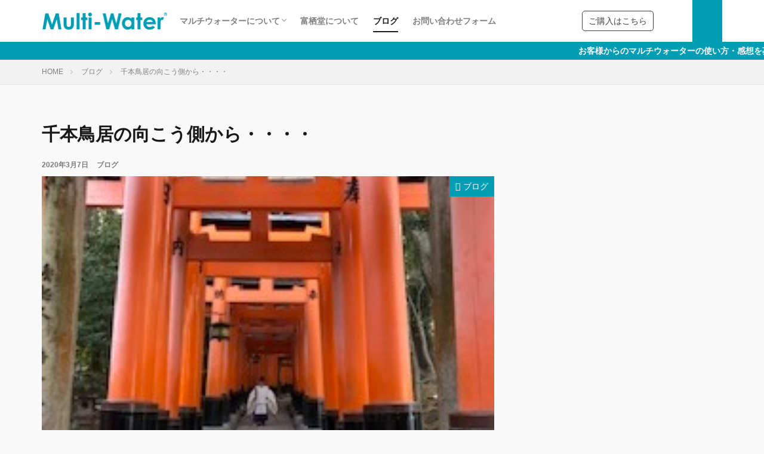

--- FILE ---
content_type: text/html; charset=UTF-8
request_url: https://multi-water.com/%E5%8D%83%E6%9C%AC%E9%B3%A5%E5%B1%85%E3%81%AE%E5%90%91%E3%81%93%E3%81%86%E5%81%B4%E3%81%8B%E3%82%89%E3%83%BB%E3%83%BB%E3%83%BB%E3%83%BB/
body_size: 13153
content:

<!DOCTYPE html>

<html lang="ja" prefix="og: http://ogp.me/ns#" class="t-html 
">

<head prefix="og: http://ogp.me/ns# fb: http://ogp.me/ns/fb# article: http://ogp.me/ns/article#">
<meta charset="UTF-8">
<title>千本鳥居の向こう側から・・・・│Multi-Water</title>
<meta name='robots' content='max-image-preview:large' />
	<style>img:is([sizes="auto" i], [sizes^="auto," i]) { contain-intrinsic-size: 3000px 1500px }</style>
	<link rel='dns-prefetch' href='//webfonts.sakura.ne.jp' />
<link rel='dns-prefetch' href='//stats.wp.com' />
<link rel='stylesheet' id='dashicons-css' href='https://multi-water.com/mw2/wp-includes/css/dashicons.min.css?ver=6.7.4' type='text/css' media='all' />
<link rel='stylesheet' id='thickbox-css' href='https://multi-water.com/mw2/wp-includes/js/thickbox/thickbox.css?ver=6.7.4' type='text/css' media='all' />
<link rel='stylesheet' id='wp-block-library-css' href='https://multi-water.com/mw2/wp-includes/css/dist/block-library/style.min.css?ver=6.7.4' type='text/css' media='all' />
<link rel='stylesheet' id='mediaelement-css' href='https://multi-water.com/mw2/wp-includes/js/mediaelement/mediaelementplayer-legacy.min.css?ver=4.2.17' type='text/css' media='all' />
<link rel='stylesheet' id='wp-mediaelement-css' href='https://multi-water.com/mw2/wp-includes/js/mediaelement/wp-mediaelement.min.css?ver=6.7.4' type='text/css' media='all' />
<style id='jetpack-sharing-buttons-style-inline-css' type='text/css'>
.jetpack-sharing-buttons__services-list{display:flex;flex-direction:row;flex-wrap:wrap;gap:0;list-style-type:none;margin:5px;padding:0}.jetpack-sharing-buttons__services-list.has-small-icon-size{font-size:12px}.jetpack-sharing-buttons__services-list.has-normal-icon-size{font-size:16px}.jetpack-sharing-buttons__services-list.has-large-icon-size{font-size:24px}.jetpack-sharing-buttons__services-list.has-huge-icon-size{font-size:36px}@media print{.jetpack-sharing-buttons__services-list{display:none!important}}.editor-styles-wrapper .wp-block-jetpack-sharing-buttons{gap:0;padding-inline-start:0}ul.jetpack-sharing-buttons__services-list.has-background{padding:1.25em 2.375em}
</style>
<style id='classic-theme-styles-inline-css' type='text/css'>
/*! This file is auto-generated */
.wp-block-button__link{color:#fff;background-color:#32373c;border-radius:9999px;box-shadow:none;text-decoration:none;padding:calc(.667em + 2px) calc(1.333em + 2px);font-size:1.125em}.wp-block-file__button{background:#32373c;color:#fff;text-decoration:none}
</style>
<style id='global-styles-inline-css' type='text/css'>
:root{--wp--preset--aspect-ratio--square: 1;--wp--preset--aspect-ratio--4-3: 4/3;--wp--preset--aspect-ratio--3-4: 3/4;--wp--preset--aspect-ratio--3-2: 3/2;--wp--preset--aspect-ratio--2-3: 2/3;--wp--preset--aspect-ratio--16-9: 16/9;--wp--preset--aspect-ratio--9-16: 9/16;--wp--preset--color--black: #000000;--wp--preset--color--cyan-bluish-gray: #abb8c3;--wp--preset--color--white: #ffffff;--wp--preset--color--pale-pink: #f78da7;--wp--preset--color--vivid-red: #cf2e2e;--wp--preset--color--luminous-vivid-orange: #ff6900;--wp--preset--color--luminous-vivid-amber: #fcb900;--wp--preset--color--light-green-cyan: #7bdcb5;--wp--preset--color--vivid-green-cyan: #00d084;--wp--preset--color--pale-cyan-blue: #8ed1fc;--wp--preset--color--vivid-cyan-blue: #0693e3;--wp--preset--color--vivid-purple: #9b51e0;--wp--preset--gradient--vivid-cyan-blue-to-vivid-purple: linear-gradient(135deg,rgba(6,147,227,1) 0%,rgb(155,81,224) 100%);--wp--preset--gradient--light-green-cyan-to-vivid-green-cyan: linear-gradient(135deg,rgb(122,220,180) 0%,rgb(0,208,130) 100%);--wp--preset--gradient--luminous-vivid-amber-to-luminous-vivid-orange: linear-gradient(135deg,rgba(252,185,0,1) 0%,rgba(255,105,0,1) 100%);--wp--preset--gradient--luminous-vivid-orange-to-vivid-red: linear-gradient(135deg,rgba(255,105,0,1) 0%,rgb(207,46,46) 100%);--wp--preset--gradient--very-light-gray-to-cyan-bluish-gray: linear-gradient(135deg,rgb(238,238,238) 0%,rgb(169,184,195) 100%);--wp--preset--gradient--cool-to-warm-spectrum: linear-gradient(135deg,rgb(74,234,220) 0%,rgb(151,120,209) 20%,rgb(207,42,186) 40%,rgb(238,44,130) 60%,rgb(251,105,98) 80%,rgb(254,248,76) 100%);--wp--preset--gradient--blush-light-purple: linear-gradient(135deg,rgb(255,206,236) 0%,rgb(152,150,240) 100%);--wp--preset--gradient--blush-bordeaux: linear-gradient(135deg,rgb(254,205,165) 0%,rgb(254,45,45) 50%,rgb(107,0,62) 100%);--wp--preset--gradient--luminous-dusk: linear-gradient(135deg,rgb(255,203,112) 0%,rgb(199,81,192) 50%,rgb(65,88,208) 100%);--wp--preset--gradient--pale-ocean: linear-gradient(135deg,rgb(255,245,203) 0%,rgb(182,227,212) 50%,rgb(51,167,181) 100%);--wp--preset--gradient--electric-grass: linear-gradient(135deg,rgb(202,248,128) 0%,rgb(113,206,126) 100%);--wp--preset--gradient--midnight: linear-gradient(135deg,rgb(2,3,129) 0%,rgb(40,116,252) 100%);--wp--preset--font-size--small: 13px;--wp--preset--font-size--medium: 20px;--wp--preset--font-size--large: 36px;--wp--preset--font-size--x-large: 42px;--wp--preset--spacing--20: 0.44rem;--wp--preset--spacing--30: 0.67rem;--wp--preset--spacing--40: 1rem;--wp--preset--spacing--50: 1.5rem;--wp--preset--spacing--60: 2.25rem;--wp--preset--spacing--70: 3.38rem;--wp--preset--spacing--80: 5.06rem;--wp--preset--shadow--natural: 6px 6px 9px rgba(0, 0, 0, 0.2);--wp--preset--shadow--deep: 12px 12px 50px rgba(0, 0, 0, 0.4);--wp--preset--shadow--sharp: 6px 6px 0px rgba(0, 0, 0, 0.2);--wp--preset--shadow--outlined: 6px 6px 0px -3px rgba(255, 255, 255, 1), 6px 6px rgba(0, 0, 0, 1);--wp--preset--shadow--crisp: 6px 6px 0px rgba(0, 0, 0, 1);}:where(.is-layout-flex){gap: 0.5em;}:where(.is-layout-grid){gap: 0.5em;}body .is-layout-flex{display: flex;}.is-layout-flex{flex-wrap: wrap;align-items: center;}.is-layout-flex > :is(*, div){margin: 0;}body .is-layout-grid{display: grid;}.is-layout-grid > :is(*, div){margin: 0;}:where(.wp-block-columns.is-layout-flex){gap: 2em;}:where(.wp-block-columns.is-layout-grid){gap: 2em;}:where(.wp-block-post-template.is-layout-flex){gap: 1.25em;}:where(.wp-block-post-template.is-layout-grid){gap: 1.25em;}.has-black-color{color: var(--wp--preset--color--black) !important;}.has-cyan-bluish-gray-color{color: var(--wp--preset--color--cyan-bluish-gray) !important;}.has-white-color{color: var(--wp--preset--color--white) !important;}.has-pale-pink-color{color: var(--wp--preset--color--pale-pink) !important;}.has-vivid-red-color{color: var(--wp--preset--color--vivid-red) !important;}.has-luminous-vivid-orange-color{color: var(--wp--preset--color--luminous-vivid-orange) !important;}.has-luminous-vivid-amber-color{color: var(--wp--preset--color--luminous-vivid-amber) !important;}.has-light-green-cyan-color{color: var(--wp--preset--color--light-green-cyan) !important;}.has-vivid-green-cyan-color{color: var(--wp--preset--color--vivid-green-cyan) !important;}.has-pale-cyan-blue-color{color: var(--wp--preset--color--pale-cyan-blue) !important;}.has-vivid-cyan-blue-color{color: var(--wp--preset--color--vivid-cyan-blue) !important;}.has-vivid-purple-color{color: var(--wp--preset--color--vivid-purple) !important;}.has-black-background-color{background-color: var(--wp--preset--color--black) !important;}.has-cyan-bluish-gray-background-color{background-color: var(--wp--preset--color--cyan-bluish-gray) !important;}.has-white-background-color{background-color: var(--wp--preset--color--white) !important;}.has-pale-pink-background-color{background-color: var(--wp--preset--color--pale-pink) !important;}.has-vivid-red-background-color{background-color: var(--wp--preset--color--vivid-red) !important;}.has-luminous-vivid-orange-background-color{background-color: var(--wp--preset--color--luminous-vivid-orange) !important;}.has-luminous-vivid-amber-background-color{background-color: var(--wp--preset--color--luminous-vivid-amber) !important;}.has-light-green-cyan-background-color{background-color: var(--wp--preset--color--light-green-cyan) !important;}.has-vivid-green-cyan-background-color{background-color: var(--wp--preset--color--vivid-green-cyan) !important;}.has-pale-cyan-blue-background-color{background-color: var(--wp--preset--color--pale-cyan-blue) !important;}.has-vivid-cyan-blue-background-color{background-color: var(--wp--preset--color--vivid-cyan-blue) !important;}.has-vivid-purple-background-color{background-color: var(--wp--preset--color--vivid-purple) !important;}.has-black-border-color{border-color: var(--wp--preset--color--black) !important;}.has-cyan-bluish-gray-border-color{border-color: var(--wp--preset--color--cyan-bluish-gray) !important;}.has-white-border-color{border-color: var(--wp--preset--color--white) !important;}.has-pale-pink-border-color{border-color: var(--wp--preset--color--pale-pink) !important;}.has-vivid-red-border-color{border-color: var(--wp--preset--color--vivid-red) !important;}.has-luminous-vivid-orange-border-color{border-color: var(--wp--preset--color--luminous-vivid-orange) !important;}.has-luminous-vivid-amber-border-color{border-color: var(--wp--preset--color--luminous-vivid-amber) !important;}.has-light-green-cyan-border-color{border-color: var(--wp--preset--color--light-green-cyan) !important;}.has-vivid-green-cyan-border-color{border-color: var(--wp--preset--color--vivid-green-cyan) !important;}.has-pale-cyan-blue-border-color{border-color: var(--wp--preset--color--pale-cyan-blue) !important;}.has-vivid-cyan-blue-border-color{border-color: var(--wp--preset--color--vivid-cyan-blue) !important;}.has-vivid-purple-border-color{border-color: var(--wp--preset--color--vivid-purple) !important;}.has-vivid-cyan-blue-to-vivid-purple-gradient-background{background: var(--wp--preset--gradient--vivid-cyan-blue-to-vivid-purple) !important;}.has-light-green-cyan-to-vivid-green-cyan-gradient-background{background: var(--wp--preset--gradient--light-green-cyan-to-vivid-green-cyan) !important;}.has-luminous-vivid-amber-to-luminous-vivid-orange-gradient-background{background: var(--wp--preset--gradient--luminous-vivid-amber-to-luminous-vivid-orange) !important;}.has-luminous-vivid-orange-to-vivid-red-gradient-background{background: var(--wp--preset--gradient--luminous-vivid-orange-to-vivid-red) !important;}.has-very-light-gray-to-cyan-bluish-gray-gradient-background{background: var(--wp--preset--gradient--very-light-gray-to-cyan-bluish-gray) !important;}.has-cool-to-warm-spectrum-gradient-background{background: var(--wp--preset--gradient--cool-to-warm-spectrum) !important;}.has-blush-light-purple-gradient-background{background: var(--wp--preset--gradient--blush-light-purple) !important;}.has-blush-bordeaux-gradient-background{background: var(--wp--preset--gradient--blush-bordeaux) !important;}.has-luminous-dusk-gradient-background{background: var(--wp--preset--gradient--luminous-dusk) !important;}.has-pale-ocean-gradient-background{background: var(--wp--preset--gradient--pale-ocean) !important;}.has-electric-grass-gradient-background{background: var(--wp--preset--gradient--electric-grass) !important;}.has-midnight-gradient-background{background: var(--wp--preset--gradient--midnight) !important;}.has-small-font-size{font-size: var(--wp--preset--font-size--small) !important;}.has-medium-font-size{font-size: var(--wp--preset--font-size--medium) !important;}.has-large-font-size{font-size: var(--wp--preset--font-size--large) !important;}.has-x-large-font-size{font-size: var(--wp--preset--font-size--x-large) !important;}
:where(.wp-block-post-template.is-layout-flex){gap: 1.25em;}:where(.wp-block-post-template.is-layout-grid){gap: 1.25em;}
:where(.wp-block-columns.is-layout-flex){gap: 2em;}:where(.wp-block-columns.is-layout-grid){gap: 2em;}
:root :where(.wp-block-pullquote){font-size: 1.5em;line-height: 1.6;}
</style>
<link rel='stylesheet' id='contact-form-7-css' href='https://multi-water.com/mw2/wp-content/plugins/contact-form-7/includes/css/styles.css?ver=6.0.4' type='text/css' media='all' />
<style id='akismet-widget-style-inline-css' type='text/css'>

			.a-stats {
				--akismet-color-mid-green: #357b49;
				--akismet-color-white: #fff;
				--akismet-color-light-grey: #f6f7f7;

				max-width: 350px;
				width: auto;
			}

			.a-stats * {
				all: unset;
				box-sizing: border-box;
			}

			.a-stats strong {
				font-weight: 600;
			}

			.a-stats a.a-stats__link,
			.a-stats a.a-stats__link:visited,
			.a-stats a.a-stats__link:active {
				background: var(--akismet-color-mid-green);
				border: none;
				box-shadow: none;
				border-radius: 8px;
				color: var(--akismet-color-white);
				cursor: pointer;
				display: block;
				font-family: -apple-system, BlinkMacSystemFont, 'Segoe UI', 'Roboto', 'Oxygen-Sans', 'Ubuntu', 'Cantarell', 'Helvetica Neue', sans-serif;
				font-weight: 500;
				padding: 12px;
				text-align: center;
				text-decoration: none;
				transition: all 0.2s ease;
			}

			/* Extra specificity to deal with TwentyTwentyOne focus style */
			.widget .a-stats a.a-stats__link:focus {
				background: var(--akismet-color-mid-green);
				color: var(--akismet-color-white);
				text-decoration: none;
			}

			.a-stats a.a-stats__link:hover {
				filter: brightness(110%);
				box-shadow: 0 4px 12px rgba(0, 0, 0, 0.06), 0 0 2px rgba(0, 0, 0, 0.16);
			}

			.a-stats .count {
				color: var(--akismet-color-white);
				display: block;
				font-size: 1.5em;
				line-height: 1.4;
				padding: 0 13px;
				white-space: nowrap;
			}
		
</style>
<script type="text/javascript" src="https://multi-water.com/mw2/wp-includes/js/jquery/jquery.min.js?ver=3.7.1" id="jquery-core-js"></script>
<script type="text/javascript" src="https://multi-water.com/mw2/wp-includes/js/jquery/jquery-migrate.min.js?ver=3.4.1" id="jquery-migrate-js"></script>
<script type="text/javascript" src="//webfonts.sakura.ne.jp/js/sakurav3.js?fadein=0&amp;ver=3.1.4" id="typesquare_std-js"></script>
<link rel="https://api.w.org/" href="https://multi-water.com/wp-json/" /><link rel="alternate" title="JSON" type="application/json" href="https://multi-water.com/wp-json/wp/v2/posts/2520" /><link rel="alternate" title="oEmbed (JSON)" type="application/json+oembed" href="https://multi-water.com/wp-json/oembed/1.0/embed?url=https%3A%2F%2Fmulti-water.com%2F%25e5%258d%2583%25e6%259c%25ac%25e9%25b3%25a5%25e5%25b1%2585%25e3%2581%25ae%25e5%2590%2591%25e3%2581%2593%25e3%2581%2586%25e5%2581%25b4%25e3%2581%258b%25e3%2582%2589%25e3%2583%25bb%25e3%2583%25bb%25e3%2583%25bb%25e3%2583%25bb%2F" />
<link rel="alternate" title="oEmbed (XML)" type="text/xml+oembed" href="https://multi-water.com/wp-json/oembed/1.0/embed?url=https%3A%2F%2Fmulti-water.com%2F%25e5%258d%2583%25e6%259c%25ac%25e9%25b3%25a5%25e5%25b1%2585%25e3%2581%25ae%25e5%2590%2591%25e3%2581%2593%25e3%2581%2586%25e5%2581%25b4%25e3%2581%258b%25e3%2582%2589%25e3%2583%25bb%25e3%2583%25bb%25e3%2583%25bb%25e3%2583%25bb%2F&#038;format=xml" />
<meta name="cdp-version" content="1.4.9" />	<style>img#wpstats{display:none}</style>
		<link class="css-async" rel href="https://multi-water.com/mw2/wp-content/themes/the-thor/css/icon.min.css">
<link class="css-async" rel href="https://fonts.googleapis.com/css?family=Lato:100,300,400,700,900">
<link class="css-async" rel href="https://fonts.googleapis.com/css?family=Fjalla+One">
<link rel="stylesheet" href="https://fonts.googleapis.com/css?family=Noto+Sans+JP:100,200,300,400,500,600,700,800,900">
<link rel="stylesheet" href="https://multi-water.com/mw2/wp-content/themes/the-thor/style.min.css">
<link class="css-async" rel href="https://multi-water.com/mw2/wp-content/themes/the-thor-child/style-user.css?1615359959">
<link rel="canonical" href="https://multi-water.com/%e5%8d%83%e6%9c%ac%e9%b3%a5%e5%b1%85%e3%81%ae%e5%90%91%e3%81%93%e3%81%86%e5%81%b4%e3%81%8b%e3%82%89%e3%83%bb%e3%83%bb%e3%83%bb%e3%83%bb/" />
<script src="https://ajax.googleapis.com/ajax/libs/jquery/1.12.4/jquery.min.js"></script>
<meta http-equiv="X-UA-Compatible" content="IE=edge">
<meta name="viewport" content="width=device-width, initial-scale=1, viewport-fit=cover"/>
<style>
.widget.widget_nav_menu ul.menu{border-color: rgba(0,157,180,0.15);}.widget.widget_nav_menu ul.menu li{border-color: rgba(0,157,180,0.75);}.widget.widget_nav_menu ul.menu .sub-menu li{border-color: rgba(0,157,180,0.15);}.widget.widget_nav_menu ul.menu .sub-menu li .sub-menu li:first-child{border-color: rgba(0,157,180,0.15);}.widget.widget_nav_menu ul.menu li a:hover{background-color: rgba(0,157,180,0.75);}.widget.widget_nav_menu ul.menu .current-menu-item > a{background-color: rgba(0,157,180,0.75);}.widget.widget_nav_menu ul.menu li .sub-menu li a:before {color:#009db4;}.widget.widget_nav_menu ul.menu li a{background-color:#009db4;}.widget.widget_nav_menu ul.menu .sub-menu a:hover{color:#009db4;}.widget.widget_nav_menu ul.menu .sub-menu .current-menu-item a{color:#009db4;}.widget.widget_categories ul{border-color: rgba(0,157,180,0.15);}.widget.widget_categories ul li{border-color: rgba(0,157,180,0.75);}.widget.widget_categories ul .children li{border-color: rgba(0,157,180,0.15);}.widget.widget_categories ul .children li .children li:first-child{border-color: rgba(0,157,180,0.15);}.widget.widget_categories ul li a:hover{background-color: rgba(0,157,180,0.75);}.widget.widget_categories ul .current-menu-item > a{background-color: rgba(0,157,180,0.75);}.widget.widget_categories ul li .children li a:before {color:#009db4;}.widget.widget_categories ul li a{background-color:#009db4;}.widget.widget_categories ul .children a:hover{color:#009db4;}.widget.widget_categories ul .children .current-menu-item a{color:#009db4;}.widgetSearch__input:hover{border-color:#009db4;}.widgetCatTitle{background-color:#009db4;}.widgetCatTitle__inner{background-color:#009db4;}.widgetSearch__submit:hover{background-color:#009db4;}.widgetProfile__sns{background-color:#009db4;}.widget.widget_calendar .calendar_wrap tbody a:hover{background-color:#009db4;}.widget ul li a:hover{color:#009db4;}.widget.widget_rss .rsswidget:hover{color:#009db4;}.widget.widget_tag_cloud a:hover{background-color:#009db4;}.widget select:hover{border-color:#009db4;}.widgetSearch__checkLabel:hover:after{border-color:#009db4;}.widgetSearch__check:checked .widgetSearch__checkLabel:before, .widgetSearch__check:checked + .widgetSearch__checkLabel:before{border-color:#009db4;}.widgetTab__item.current{border-top-color:#009db4;}.widgetTab__item:hover{border-top-color:#009db4;}.searchHead__title{background-color:#009db4;}.searchHead__submit:hover{color:#009db4;}.menuBtn__close:hover{color:#009db4;}.menuBtn__link:hover{color:#009db4;}@media only screen and (min-width: 992px){.menuBtn__link {background-color:#009db4;}}.t-headerCenter .menuBtn__link:hover{color:#009db4;}.searchBtn__close:hover{color:#009db4;}.searchBtn__link:hover{color:#009db4;}.breadcrumb__item a:hover{color:#009db4;}.pager__item{color:#009db4;}.pager__item:hover, .pager__item-current{background-color:#009db4; color:#fff;}.page-numbers{color:#009db4;}.page-numbers:hover, .page-numbers.current{background-color:#009db4; color:#fff;}.pagePager__item{color:#009db4;}.pagePager__item:hover, .pagePager__item-current{background-color:#009db4; color:#fff;}.heading a:hover{color:#009db4;}.eyecatch__cat{background-color:#009db4;}.the__category{background-color:#009db4;}.dateList__item a:hover{color:#009db4;}.controllerFooter__item:last-child{background-color:#009db4;}.controllerFooter__close{background-color:#009db4;}.bottomFooter__topBtn{background-color:#009db4;}.mask-color{background-color:#009db4;}.mask-colorgray{background-color:#009db4;}.pickup3__item{background-color:#009db4;}.categoryBox__title{color:#009db4;}.comments__list .comment-meta{background-color:#009db4;}.comment-respond .submit{background-color:#009db4;}.prevNext__pop{background-color:#009db4;}.swiper-pagination-bullet-active{background-color:#009db4;}.swiper-slider .swiper-button-next, .swiper-slider .swiper-container-rtl .swiper-button-prev, .swiper-slider .swiper-button-prev, .swiper-slider .swiper-container-rtl .swiper-button-next	{background-color:#009db4;}body{background:#f9f9f9;}.infoHead{background-color:#009db4;}.l-header{background-color:#ffffff;}.globalNavi::before{background: -webkit-gradient(linear,left top,right top,color-stop(0%,rgba(255,255,255,0)),color-stop(100%,#ffffff));}.snsFooter{background-color:#009db4}.widget-main .heading.heading-widget{background-color:#009db4}.widget-main .heading.heading-widgetsimple{background-color:#009db4}.widget-main .heading.heading-widgetsimplewide{background-color:#009db4}.widget-main .heading.heading-widgetwide{background-color:#009db4}.widget-main .heading.heading-widgetbottom:before{border-color:#009db4}.widget-main .heading.heading-widgetborder{border-color:#009db4}.widget-main .heading.heading-widgetborder::before,.widget-main .heading.heading-widgetborder::after{background-color:#009db4}.widget-side .heading.heading-widget{background-color:#009db4}.widget-side .heading.heading-widgetsimple{background-color:#009db4}.widget-side .heading.heading-widgetsimplewide{background-color:#009db4}.widget-side .heading.heading-widgetwide{background-color:#009db4}.widget-side .heading.heading-widgetbottom:before{border-color:#009db4}.widget-side .heading.heading-widgetborder{border-color:#009db4}.widget-side .heading.heading-widgetborder::before,.widget-side .heading.heading-widgetborder::after{background-color:#009db4}.widget-foot .heading.heading-widget{background-color:#009db4}.widget-foot .heading.heading-widgetsimple{background-color:#009db4}.widget-foot .heading.heading-widgetsimplewide{background-color:#009db4}.widget-foot .heading.heading-widgetwide{background-color:#009db4}.widget-foot .heading.heading-widgetbottom:before{border-color:#009db4}.widget-foot .heading.heading-widgetborder{border-color:#009db4}.widget-foot .heading.heading-widgetborder::before,.widget-foot .heading.heading-widgetborder::after{background-color:#009db4}.widget-menu .heading.heading-widget{background-color:#009db4}.widget-menu .heading.heading-widgetsimple{background-color:#009db4}.widget-menu .heading.heading-widgetsimplewide{background-color:#009db4}.widget-menu .heading.heading-widgetwide{background-color:#009db4}.widget-menu .heading.heading-widgetbottom:before{border-color:#009db4}.widget-menu .heading.heading-widgetborder{border-color:#009db4}.widget-menu .heading.heading-widgetborder::before,.widget-menu .heading.heading-widgetborder::after{background-color:#009db4}.still{height: 300px;}@media only screen and (min-width: 768px){.still {height: 500px;}}.pickupHead{background-color:#009db4}.rankingBox__bg{background-color:#009db4}.the__ribbon{background-color:#dd5454}.the__ribbon:after{border-left-color:#dd5454; border-right-color:#dd5454}.eyecatch__link.eyecatch__link-mask:hover::after {background-color: rgba(198,145,180,0.5);}.eyecatch__link.eyecatch__link-maskzoom:hover::after {background-color: rgba(198,145,180,0.5);}.eyecatch__link.eyecatch__link-maskzoomrotate:hover::after {background-color: rgba(198,145,180,0.5);}.eyecatch__link.eyecatch__link-mask:hover::after{content: "DETAIL";}.eyecatch__link.eyecatch__link-maskzoom:hover::after{content: "DETAIL";}.eyecatch__link.eyecatch__link-maskzoomrotate:hover::after{content: "DETAIL";}.content .balloon .balloon__img-left div {background-image:url("https://multi-water.com/mw2/wp-content/uploads/2023/07/retake_2_2.jpg");}.content .afTagBox__btnDetail{background-color:#009db4;}.widget .widgetAfTag__btnDetail{background-color:#009db4;}.content .afTagBox__btnAf{background-color:#009db4;}.widget .widgetAfTag__btnAf{background-color:#009db4;}.content a{color:#777777;}.phrase a{color:#777777;}.content .sitemap li a:hover{color:#777777;}.content h2 a:hover,.content h3 a:hover,.content h4 a:hover,.content h5 a:hover{color:#777777;}.content ul.menu li a:hover{color:#777777;}.content .es-LiconBox:before{background-color:#a83f3f;}.content .es-LiconCircle:before{background-color:#a83f3f;}.content .es-BTiconBox:before{background-color:#a83f3f;}.content .es-BTiconCircle:before{background-color:#a83f3f;}.content .es-BiconObi{border-color:#a83f3f;}.content .es-BiconCorner:before{background-color:#a83f3f;}.content .es-BiconCircle:before{background-color:#a83f3f;}.content .es-BmarkHatena::before{background-color:#005293;}.content .es-BmarkExcl::before{background-color:#b60105;}.content .es-BmarkQ::before{background-color:#005293;}.content .es-BmarkQ::after{border-top-color:#005293;}.content .es-BmarkA::before{color:#b60105;}.content .es-BsubTradi::before{color:#ffffff;background-color:#009db4;border-color:#009db4;}.btn__link-primary{color:#ffffff; background-color:#009db4;}.content .btn__link-primary{color:#ffffff; background-color:#009db4;}.searchBtn__contentInner .btn__link-search{color:#ffffff; background-color:#009db4;}.btn__link-secondary{color:#ffffff; background-color:#3f3f3f;}.content .btn__link-secondary{color:#ffffff; background-color:#3f3f3f;}.btn__link-search{color:#ffffff; background-color:#3f3f3f;}.btn__link-normal{color:#3f3f3f;}.content .btn__link-normal{color:#3f3f3f;}.btn__link-normal:hover{background-color:#3f3f3f;}.content .btn__link-normal:hover{background-color:#3f3f3f;}.comments__list .comment-reply-link{color:#3f3f3f;}.comments__list .comment-reply-link:hover{background-color:#3f3f3f;}@media only screen and (min-width: 992px){.subNavi__link-pickup{color:#3f3f3f;}}@media only screen and (min-width: 992px){.subNavi__link-pickup:hover{background-color:#3f3f3f;}}.content h2{color:#191919}.partsH3-1 h3{color:#191919; border-color:#009db4;}.content h4{color:#009db4}.content h5{color:#999999}.content ul > li::before{color:#009db4;}.partsUl-1 ul{color:#191919; background-color:#fcfcfc;}.content ol > li::before{color:#a83f3f; border-color:#a83f3f;}.content ol > li > ol > li::before{background-color:#a83f3f; border-color:#a83f3f;}.content ol > li > ol > li > ol > li::before{color:#a83f3f; border-color:#a83f3f;}.content ol{color:#191919;}.content .balloon .balloon__text{color:#191919; background-color:#f2f2f2;}.content .balloon .balloon__text-left:before{border-left-color:#f2f2f2;}.content .balloon .balloon__text-right:before{border-right-color:#f2f2f2;}.content .balloon-boder .balloon__text{color:#191919; background-color:#ffffff;  border-color:#d8d8d8;}.content .balloon-boder .balloon__text-left:before{border-left-color:#d8d8d8;}.content .balloon-boder .balloon__text-left:after{border-left-color:#ffffff;}.content .balloon-boder .balloon__text-right:before{border-right-color:#d8d8d8;}.content .balloon-boder .balloon__text-right:after{border-right-color:#ffffff;}.content blockquote{color:#191919; background-color:#f2f2f2;}.content blockquote::before{color:#d8d8d8;}.content table{color:#191919; border-top-color:#E5E5E5; border-left-color:#E5E5E5;}.content table th{background:#7f7f7f; color:#ffffff; ;border-right-color:#E5E5E5; border-bottom-color:#E5E5E5;}.content table td{background:#ffffff; ;border-right-color:#E5E5E5; border-bottom-color:#E5E5E5;}.content table tr:nth-child(odd) td{background-color:#f2f2f2;}
</style>

<!-- Jetpack Open Graph Tags -->
<meta property="og:type" content="article" />
<meta property="og:title" content="千本鳥居の向こう側から・・・・" />
<meta property="og:url" content="https://multi-water.com/%e5%8d%83%e6%9c%ac%e9%b3%a5%e5%b1%85%e3%81%ae%e5%90%91%e3%81%93%e3%81%86%e5%81%b4%e3%81%8b%e3%82%89%e3%83%bb%e3%83%bb%e3%83%bb%e3%83%bb/" />
<meta property="og:description" content="伏見の稲荷大社に 毎週土曜日に参拝に行きます。 と、言うか運動のために稲荷山を登るだけ なのですが、 朝は9時&hellip;" />
<meta property="article:published_time" content="2020-03-07T11:28:08+00:00" />
<meta property="article:modified_time" content="2020-11-12T05:48:24+00:00" />
<meta property="og:site_name" content="Multi-Water" />
<meta property="og:image" content="https://multi-water.com/mw2/wp-content/uploads/2020/03/IMG_2241.jpg" />
<meta property="og:image:width" content="238" />
<meta property="og:image:height" content="270" />
<meta property="og:image:alt" content="" />
<meta property="og:locale" content="ja_JP" />
<meta name="twitter:text:title" content="千本鳥居の向こう側から・・・・" />
<meta name="twitter:image" content="https://multi-water.com/mw2/wp-content/uploads/2020/03/IMG_2241.jpg?w=144" />
<meta name="twitter:card" content="summary" />

<!-- End Jetpack Open Graph Tags -->
<!– Global site tag (gtag.js) – Google Analytics –>
<script async src='https://www.googletagmanager.com/gtag/js?id=G-H8C0MQ9JJX'></script>
<script>
    window.dataLayer = window.dataLayer || [];
    function gtag(){dataLayer.push(arguments);}
    gtag('js', new Date());
    
    gtag('config', 'G-H8C0MQ9JJX');
</script>
<!– /Global site tag (gtag.js) – Google Analytics –>
<meta property="og:site_name" content="Multi-Water" />
<meta property="og:type" content="article" />
<meta property="og:title" content="千本鳥居の向こう側から・・・・" />
<meta property="og:description" content="伏見の稲荷大社に 毎週土曜日に参拝に行きます。 と、言うか運動のために稲荷山を登るだけ なのですが、 朝は9時頃に到着して千本鳥居をくぐり始めるのですが 2月中旬ごろまで、その千本 [&hellip;]" />
<meta property="og:url" content="https://multi-water.com/%e5%8d%83%e6%9c%ac%e9%b3%a5%e5%b1%85%e3%81%ae%e5%90%91%e3%81%93%e3%81%86%e5%81%b4%e3%81%8b%e3%82%89%e3%83%bb%e3%83%bb%e3%83%bb%e3%83%bb/" />
<meta property="og:image" content="https://multi-water.com/mw2/wp-content/uploads/2020/03/IMG_2241.jpg" />
<meta name="twitter:card" content="summary_large_image" />
<meta name="twitter:site" content="@alphayn1" />


</head>
<body class="t-meiryo t-footerFixed" id="top">


  <!--l-header-->
  <header class="l-header">
    <div class="container container-header">

      <!--logo-->
			<p class="siteTitle">
				<a class="siteTitle__link" href="https://multi-water.com">
											<img class="siteTitle__logo" src="https://multi-water.com/mw2/wp-content/uploads/2023/09/5b9d9c9805aa45bdf074c8796ecf03a4.png" alt="Multi-Water" width="1690" height="240" >
					        </a>
      </p>      <!--/logo-->


      				<!--globalNavi-->
				<nav class="globalNavi">
					<div class="globalNavi__inner">
            <ul class="globalNavi__list"><li id="menu-item-37" class="menu-item menu-item-type-post_type menu-item-object-page menu-item-has-children menu-item-37"><a href="https://multi-water.com/aboutmw/">マルチウォーターについて</a>
<ul class="sub-menu">
	<li id="menu-item-2995" class="menu-item menu-item-type-custom menu-item-object-custom menu-item-2995"><a href="/aboutmw/#ph">pHって?</a></li>
	<li id="menu-item-2994" class="menu-item menu-item-type-custom menu-item-object-custom menu-item-2994"><a href="/aboutmw/#kts">強酸性⽔って?</a></li>
	<li id="menu-item-3006" class="menu-item menu-item-type-custom menu-item-object-custom menu-item-3006"><a href="/aboutmw/#3f">３つの特長</a></li>
	<li id="menu-item-3007" class="menu-item menu-item-type-custom menu-item-object-custom menu-item-3007"><a href="/aboutmw/#us">どうやって使うの？</a></li>
	<li id="menu-item-3008" class="menu-item menu-item-type-custom menu-item-object-custom menu-item-3008"><a href="/aboutmw/#wr">どこに使えるの？</a></li>
	<li id="menu-item-3009" class="menu-item menu-item-type-custom menu-item-object-custom menu-item-3009"><a href="/aboutmw/#mr">もっと知る</a></li>
</ul>
</li>
<li id="menu-item-3062" class="menu-item menu-item-type-post_type menu-item-object-page menu-item-3062"><a href="https://multi-water.com/aboutus/">富栖堂について</a></li>
<li id="menu-item-2593" class="menu-item menu-item-type-taxonomy menu-item-object-category current-post-ancestor current-menu-parent current-post-parent menu-item-2593"><a href="https://multi-water.com/category/blog/">ブログ</a></li>
<li id="menu-item-3042" class="menu-item menu-item-type-post_type menu-item-object-page menu-item-3042"><a href="https://multi-water.com/cf/">お問い合わせフォーム</a></li>
</ul>					</div>
				</nav>
				<!--/globalNavi-->
			

							<!--subNavi-->
				<nav class="subNavi">
	        	        						<ul class="subNavi__list">
															<li class="subNavi__item"><a class="subNavi__link subNavi__link-pickup" href="/buy/">ご購入はこちら</a></li>
													</ul>
									</nav>
				<!--/subNavi-->
			

            <!--searchBtn-->
			<div class="searchBtn ">
        <input class="searchBtn__checkbox" id="searchBtn-checkbox" type="checkbox">
        <label class="searchBtn__link searchBtn__link-text icon-search" for="searchBtn-checkbox"></label>
        <label class="searchBtn__unshown" for="searchBtn-checkbox"></label>

        <div class="searchBtn__content">
          <div class="searchBtn__scroll">
            <label class="searchBtn__close" for="searchBtn-checkbox"><i class="icon-close"></i>CLOSE</label>
            <div class="searchBtn__contentInner">
              <aside class="widget">
  <div class="widgetSearch">
    <form method="get" action="https://multi-water.com" target="_top">
  <div class="widgetSearch__contents">
    <h3 class="heading heading-tertiary">キーワード</h3>
    <input class="widgetSearch__input widgetSearch__input-max" type="text" name="s" placeholder="キーワードを入力" value="">

        <ol class="widgetSearch__word">
            <li class="widgetSearch__wordItem"><a href="https://multi-water.com?s=乾燥">乾燥</a></li>
	              <li class="widgetSearch__wordItem"><a href="https://multi-water.com?s=髪">髪</a></li>
	              <li class="widgetSearch__wordItem"><a href="https://multi-water.com?s=フェイスパック">フェイスパック</a></li>
	                  </ol>
    
  </div>

  <div class="widgetSearch__contents">
    <h3 class="heading heading-tertiary">カテゴリー</h3>
	<select  name='cat' id='cat_696e72e3dd109' class='widgetSearch__select'>
	<option value=''>カテゴリーを選択</option>
	<option class="level-0" value="3">お知らせ</option>
	<option class="level-0" value="4">ブログ</option>
	<option class="level-0" value="5">使い方</option>
	<option class="level-0" value="6">お客様の使い方＆感想</option>
	<option class="level-0" value="7">製品について</option>
	<option class="level-0" value="8">メディア掲載情報</option>
	<option class="level-0" value="9">イベント</option>
	<option class="level-0" value="55">コラム</option>
	<option class="level-0" value="56">Q&amp;A</option>
</select>
  </div>

  	<div class="widgetSearch__tag">
    <h3 class="heading heading-tertiary">タグ</h3>
    <label><input class="widgetSearch__check" type="checkbox" name="tag[]" value="ph" /><span class="widgetSearch__checkLabel">PH</span></label><label><input class="widgetSearch__check" type="checkbox" name="tag[]" value="ph%e3%81%ab%e3%81%a4%e3%81%84%e3%81%a6%e8%89%b2%e3%80%85" /><span class="widgetSearch__checkLabel">pHについて色々</span></label><label><input class="widgetSearch__check" type="checkbox" name="tag[]" value="ph%e3%83%90%e3%83%a9%e3%83%b3%e3%82%b9" /><span class="widgetSearch__checkLabel">PHバランス</span></label><label><input class="widgetSearch__check" type="checkbox" name="tag[]" value="%e3%82%a2%e3%82%af%e3%83%81" /><span class="widgetSearch__checkLabel">アクチ</span></label><label><input class="widgetSearch__check" type="checkbox" name="tag[]" value="%e3%82%a2%e3%83%88%e3%83%94%e3%83%bc" /><span class="widgetSearch__checkLabel">アトピー</span></label><label><input class="widgetSearch__check" type="checkbox" name="tag[]" value="%e3%82%a2%e3%83%ab%e3%82%ab%e3%83%aa%e6%80%a7" /><span class="widgetSearch__checkLabel">アルカリ性</span></label><label><input class="widgetSearch__check" type="checkbox" name="tag[]" value="%e3%82%a2%e3%83%ab%e3%82%ab%e3%83%aa%e6%80%a7%e3%81%ab%e5%82%be%e3%81%8f" /><span class="widgetSearch__checkLabel">アルカリ性に傾く</span></label><label><input class="widgetSearch__check" type="checkbox" name="tag[]" value="%e3%82%a8%e3%82%b9%e3%83%86%e3%82%b5%e3%83%ad%e3%83%b3" /><span class="widgetSearch__checkLabel">エステサロン</span></label><label><input class="widgetSearch__check" type="checkbox" name="tag[]" value="%e3%81%8a%e8%82%8c%e3%81%af%e5%bc%b1%e9%85%b8%e6%80%a7" /><span class="widgetSearch__checkLabel">お肌は弱酸性</span></label><label><input class="widgetSearch__check" type="checkbox" name="tag[]" value="%e3%82%ac%e3%82%b9%e3%83%91%e3%83%bc%e3%82%bc%ef%bc%91%ef%bc%94" /><span class="widgetSearch__checkLabel">ガスパーゼ１４</span></label><label><input class="widgetSearch__check" type="checkbox" name="tag[]" value="%e3%82%b5%e3%83%a9%e3%82%b5%e3%83%a9" /><span class="widgetSearch__checkLabel">サラサラ</span></label><label><input class="widgetSearch__check" type="checkbox" name="tag[]" value="%e3%82%b7%e3%83%b3%e3%83%97%e3%83%ab" /><span class="widgetSearch__checkLabel">シンプル</span></label><label><input class="widgetSearch__check" type="checkbox" name="tag[]" value="%e3%83%88%e3%83%93%e3%83%92" /><span class="widgetSearch__checkLabel">トビヒ</span></label><label><input class="widgetSearch__check" type="checkbox" name="tag[]" value="%e3%83%8b%e3%82%ad%e3%83%93" /><span class="widgetSearch__checkLabel">ニキビ</span></label><label><input class="widgetSearch__check" type="checkbox" name="tag[]" value="%e3%83%8e%e3%83%b3%e3%82%b1%e3%83%9f%e3%82%ab%e3%83%ab" /><span class="widgetSearch__checkLabel">ノンケミカル</span></label><label><input class="widgetSearch__check" type="checkbox" name="tag[]" value="%e3%83%90%e3%83%aa%e3%82%a2%e6%a9%9f%e8%83%bd" /><span class="widgetSearch__checkLabel">バリア機能</span></label><label><input class="widgetSearch__check" type="checkbox" name="tag[]" value="%e3%83%98%e3%82%a2%e3%82%b1%e3%82%a2" /><span class="widgetSearch__checkLabel">ヘアケア</span></label><label><input class="widgetSearch__check" type="checkbox" name="tag[]" value="%e3%83%9d%e3%83%83%e3%83%97%e3%82%a2%e3%83%83%e3%83%97%e3%82%b7%e3%83%a7%e3%83%83%e3%83%97" /><span class="widgetSearch__checkLabel">ポップアップショップ</span></label><label><input class="widgetSearch__check" type="checkbox" name="tag[]" value="%e3%83%9b%e3%83%9b%e3%83%90%e3%82%aa%e3%82%a4%e3%83%ab" /><span class="widgetSearch__checkLabel">ホホバオイル</span></label><label><input class="widgetSearch__check" type="checkbox" name="tag[]" value="%e3%83%9e%e3%83%ab%e3%83%81%e3%82%a6%e3%82%a9%e3%83%bc%e3%82%bf%e3%83%bc" /><span class="widgetSearch__checkLabel">マルチウォーター</span></label><label><input class="widgetSearch__check" type="checkbox" name="tag[]" value="%e4%b9%b3%e5%85%90%e6%b9%bf%e7%96%b9" /><span class="widgetSearch__checkLabel">乳児湿疹</span></label><label><input class="widgetSearch__check" type="checkbox" name="tag[]" value="%e4%bd%93%e8%87%ad%e4%ba%88%e9%98%b2" /><span class="widgetSearch__checkLabel">体臭予防</span></label><label><input class="widgetSearch__check" type="checkbox" name="tag[]" value="%e5%a4%8f%e5%ad%a3%e4%bc%91%e6%a5%ad" /><span class="widgetSearch__checkLabel">夏季休業</span></label><label><input class="widgetSearch__check" type="checkbox" name="tag[]" value="%e5%a4%a9%e7%84%b6%e3%83%9f%e3%83%8d%e3%83%a9%e3%83%ab" /><span class="widgetSearch__checkLabel">天然ミネラル</span></label><label><input class="widgetSearch__check" type="checkbox" name="tag[]" value="%e5%a6%8a%e5%a9%a6" /><span class="widgetSearch__checkLabel">妊婦</span></label><label><input class="widgetSearch__check" type="checkbox" name="tag[]" value="%e5%af%92%e3%81%95" /><span class="widgetSearch__checkLabel">寒さ</span></label><label><input class="widgetSearch__check" type="checkbox" name="tag[]" value="%e5%bc%b1%e9%85%b8%e6%80%a7" /><span class="widgetSearch__checkLabel">弱酸性</span></label><label><input class="widgetSearch__check" type="checkbox" name="tag[]" value="%e5%bc%b7%e9%85%b8%e6%80%a7%e6%b0%b4" /><span class="widgetSearch__checkLabel">強酸性水</span></label><label><input class="widgetSearch__check" type="checkbox" name="tag[]" value="%e6%84%9f%e6%83%b3" /><span class="widgetSearch__checkLabel">感想</span></label><label><input class="widgetSearch__check" type="checkbox" name="tag[]" value="%e6%95%8f%e6%84%9f%e8%82%8c" /><span class="widgetSearch__checkLabel">敏感肌</span></label><label><input class="widgetSearch__check" type="checkbox" name="tag[]" value="%e6%97%a5%e7%84%bc%e3%81%91" /><span class="widgetSearch__checkLabel">日焼け</span></label><label><input class="widgetSearch__check" type="checkbox" name="tag[]" value="%e6%b1%97" /><span class="widgetSearch__checkLabel">汗</span></label><label><input class="widgetSearch__check" type="checkbox" name="tag[]" value="%e6%b4%97%e9%a1%94%e6%96%b9%e6%b3%95" /><span class="widgetSearch__checkLabel">洗顔方法</span></label><label><input class="widgetSearch__check" type="checkbox" name="tag[]" value="%e6%b7%bb%e5%8a%a0%e7%89%a9%e4%b8%80%e5%88%87%e4%b8%8d%e4%bd%bf%e7%94%a8" /><span class="widgetSearch__checkLabel">添加物一切不使用</span></label><label><input class="widgetSearch__check" type="checkbox" name="tag[]" value="%e6%b9%bf%e7%96%b9" /><span class="widgetSearch__checkLabel">湿疹</span></label><label><input class="widgetSearch__check" type="checkbox" name="tag[]" value="%e8%82%8c%e8%8d%92%e3%82%8c" /><span class="widgetSearch__checkLabel">肌荒れ</span></label><label><input class="widgetSearch__check" type="checkbox" name="tag[]" value="%e8%a9%b0%e6%9b%bf%e7%94%a8" /><span class="widgetSearch__checkLabel">詰替用</span></label><label><input class="widgetSearch__check" type="checkbox" name="tag[]" value="%e8%b5%a4%e3%81%bf" /><span class="widgetSearch__checkLabel">赤み</span></label><label><input class="widgetSearch__check" type="checkbox" name="tag[]" value="%e8%b6%85%e6%95%8f%e6%84%9f%e8%82%8c" /><span class="widgetSearch__checkLabel">超敏感肌</span></label><label><input class="widgetSearch__check" type="checkbox" name="tag[]" value="%e9%80%81%e6%96%99%e7%84%a1%e6%96%99" /><span class="widgetSearch__checkLabel">送料無料</span></label><label><input class="widgetSearch__check" type="checkbox" name="tag[]" value="%e9%85%8d%e9%80%81%e6%97%a5%e6%95%b0%e3%81%ab%e9%96%a2%e3%81%97%e3%81%be%e3%81%97%e3%81%a6" /><span class="widgetSearch__checkLabel">配送日数に関しまして</span></label><label><input class="widgetSearch__check" type="checkbox" name="tag[]" value="%e9%85%b8%e6%80%a7" /><span class="widgetSearch__checkLabel">酸性</span></label><label><input class="widgetSearch__check" type="checkbox" name="tag[]" value="%e9%85%b8%e6%80%a7%e5%8c%96%e7%b2%a7%e6%b0%b4" /><span class="widgetSearch__checkLabel">酸性化粧水</span></label><label><input class="widgetSearch__check" type="checkbox" name="tag[]" value="%e9%9b%86%e4%b8%ad%e3%82%b1%e3%82%a2" /><span class="widgetSearch__checkLabel">集中ケア</span></label><label><input class="widgetSearch__check" type="checkbox" name="tag[]" value="%e9%a0%ad%e7%9a%ae" /><span class="widgetSearch__checkLabel">頭皮</span></label><label><input class="widgetSearch__check" type="checkbox" name="tag[]" value="%e9%ab%aa" /><span class="widgetSearch__checkLabel">髪</span></label>  </div>
  
  <div class="btn btn-search">
    <button class="btn__link btn__link-search" type="submit" value="search">検索</button>
  </div>
</form>
  </div>
</aside>
            </div>
          </div>
        </div>
      </div>
			<!--/searchBtn-->
      

            <!--menuBtn-->
			<div class="menuBtn ">
        <input class="menuBtn__checkbox" id="menuBtn-checkbox" type="checkbox">
        <label class="menuBtn__link menuBtn__link-text icon-menu" for="menuBtn-checkbox"></label>
        <label class="menuBtn__unshown" for="menuBtn-checkbox"></label>
        <div class="menuBtn__content">
          <div class="menuBtn__scroll">
            <label class="menuBtn__close" for="menuBtn-checkbox"><i class="icon-close"></i>CLOSE</label>
            <div class="menuBtn__contentInner">
															<nav class="menuBtn__navi u-none-pc">
	              		                	<div class="btn btn-center"><a class="btn__link btn__link-normal" href="/buy/">ご購入はこちら</a></div>
										                <ul class="menuBtn__naviList">
											                </ul>
								</nav>
	              																							<aside class="widget widget-menu widget_nav_menu"><h2 class="heading heading-widget">ページ一覧</h2><div class="menu-%e3%83%a1%e3%83%8b%e3%83%a5%e3%83%bc%e3%83%91%e3%83%8d%e3%83%ab-container"><ul id="menu-%e3%83%a1%e3%83%8b%e3%83%a5%e3%83%bc%e3%83%91%e3%83%8d%e3%83%ab" class="menu"><li id="menu-item-2737" class="menu-item menu-item-type-post_type menu-item-object-page menu-item-2737"><a href="https://multi-water.com/aboutmw/">マルチウォーターについて</a></li>
<li id="menu-item-2734" class="menu-item menu-item-type-post_type menu-item-object-page menu-item-2734"><a href="https://multi-water.com/aboutus/">富栖堂について</a></li>
<li id="menu-item-3043" class="menu-item menu-item-type-post_type menu-item-object-page menu-item-3043"><a href="https://multi-water.com/cf/">お問い合わせ</a></li>
<li id="menu-item-2792" class="menu-item menu-item-type-post_type menu-item-object-page menu-item-2792"><a href="https://multi-water.com/buy/">マルチウォーター 購入ページ</a></li>
<li id="menu-item-3399" class="menu-item menu-item-type-post_type menu-item-object-page menu-item-3399"><a href="https://multi-water.com/%e3%81%8a%e6%94%af%e6%89%95%e3%81%84%e3%83%bb%e9%80%81%e6%96%99%e9%85%8d%e9%80%81%e3%81%ab%e3%81%a4%e3%81%84%e3%81%a6/">お支払い・送料配送について</a></li>
<li id="menu-item-3087" class="menu-item menu-item-type-post_type menu-item-object-page menu-item-privacy-policy menu-item-3087"><a rel="privacy-policy" href="https://multi-water.com/privacy-policy/">プライバシーポリシー</a></li>
<li id="menu-item-3616" class="menu-item menu-item-type-taxonomy menu-item-object-category current-post-ancestor current-menu-parent current-post-parent menu-item-3616"><a href="https://multi-water.com/category/blog/">ブログ</a></li>
</ul></div></aside>
		<aside class="widget widget-menu widget_recent_entries">
		<h2 class="heading heading-widget">ブログ 最新記事</h2>
		<ul>
											<li>
					<a href="https://multi-water.com/%e6%96%b0%e5%b9%b4%e6%98%8e%e3%81%91%e3%81%be%e3%81%97%e3%81%a6%e3%81%8a%e3%82%81%e3%81%a7%e3%81%a8%e3%81%86%e3%81%94%e3%81%96%e3%81%84%e3%81%be%e3%81%99%e3%80%82/">新年明けましておめでとうございます。</a>
											<span class="post-date">2026年1月1日</span>
									</li>
											<li>
					<a href="https://multi-water.com/%e5%b9%b4%e6%9c%ab%e5%b9%b4%e5%a7%8b%e4%bc%91%e6%a5%ad%e3%81%ae%e3%81%8a%e7%9f%a5%e3%82%89%e3%81%9b-7/">年末年始休業のお知らせ</a>
											<span class="post-date">2025年12月20日</span>
									</li>
											<li>
					<a href="https://multi-water.com/%e7%a5%9e%e5%a5%88%e5%b7%9d%e7%9c%8c%e3%83%bb%e6%a8%aa%e9%a0%88%e8%b3%80%e5%b8%82%e3%81%a7%e3%82%82%e3%81%94%e8%b3%bc%e5%85%a5%e3%81%84%e3%81%9f%e3%81%a0%e3%81%91%e3%82%8b%e3%82%88%e3%81%86%e3%81%ab/">神奈川県・横須賀市でもご購入いただけるようになりました！</a>
											<span class="post-date">2025年11月6日</span>
									</li>
											<li>
					<a href="https://multi-water.com/%e5%85%b5%e5%ba%ab%e7%9c%8c%e3%83%bb%e7%a5%9e%e6%88%b8%e5%b8%82%e7%81%98%e5%8c%ba%e3%81%a7%e3%82%82%e3%81%94%e8%b3%bc%e5%85%a5%e3%81%84%e3%81%9f%e3%81%a0%e3%81%91%e3%82%8b%e3%82%88%e3%81%86%e3%81%ab/">兵庫県・神戸市灘区でもご購入いただけるようになりました！</a>
											<span class="post-date">2025年8月16日</span>
									</li>
											<li>
					<a href="https://multi-water.com/%e4%ba%ac%e9%83%bd%e5%b8%82%e3%83%bb%e6%a1%82%e5%b7%9d%e3%81%a7%e3%82%82%e3%81%94%e8%b3%bc%e5%85%a5%e3%81%84%e3%81%9f%e3%81%a0%e3%81%91%e3%82%8b%e3%82%88%e3%81%86%e3%81%ab%e3%81%aa%e3%82%8a%e3%81%be/">京都市・桂川でもご購入いただけるようになりました！</a>
											<span class="post-date">2025年7月9日</span>
									</li>
					</ul>

		</aside>							            </div>
          </div>
        </div>
			</div>
			<!--/menuBtn-->
      
    </div>
  </header>
  <!--/l-header-->


  <!--l-headerBottom-->
  <div class="l-headerBottom">

    
			    <div class="wider">
	      <!--infoHead-->
	      <div class="infoHead">
	        <a class="infoHead__text" href="https://docs.google.com/forms/d/e/1FAIpQLScqgPlnoEKdQSrhAbbvJv7cDf1zoBWyL5Ae11q5yPUcDpJT3g/viewform">	          お客様からのマルチウォーターの使い方・感想を募集中です　＜こちらをクリック＞	        </a>	      </div>
	      <!--/infoHead-->
	    </div>
	  
	  
  </div>
  <!--l-headerBottom-->


  
  <div class="wider">
    <div class="breadcrumb"><ul class="breadcrumb__list container"><li class="breadcrumb__item icon-home"><a href="https://multi-water.com">HOME</a></li><li class="breadcrumb__item"><a href="https://multi-water.com/category/blog/">ブログ</a></li><li class="breadcrumb__item breadcrumb__item-current"><a href="https://multi-water.com/%e5%8d%83%e6%9c%ac%e9%b3%a5%e5%b1%85%e3%81%ae%e5%90%91%e3%81%93%e3%81%86%e5%81%b4%e3%81%8b%e3%82%89%e3%83%bb%e3%83%bb%e3%83%bb%e3%83%bb/">千本鳥居の向こう側から・・・・</a></li></ul></div>  </div>





  <!--l-wrapper-->
  <div class="l-wrapper">

    <!--l-main-->
        <main class="l-main">





      <div class="dividerBottom">



              <h1 class="heading heading-primary">千本鳥居の向こう側から・・・・</h1>

        <ul class="dateList dateList-main">
                      <li class="dateList__item icon-clock">2020年3月7日</li>
                                <li class="dateList__item icon-folder"><a href="https://multi-water.com/category/blog/" rel="category tag">ブログ</a></li>
		                              </ul>

                <div class="eyecatch eyecatch-43 eyecatch-main">
          <span class="eyecatch__cat eyecatch__cat-big cc-bg4"><a href="https://multi-water.com/category/blog/">ブログ</a></span>          <span class="eyecatch__link">
                      <img width="238" height="270" src="https://multi-water.com/mw2/wp-content/uploads/2020/03/IMG_2241.jpg" class="attachment-icatch768 size-icatch768 wp-post-image" alt="" decoding="async" />                    </span>
        </div>
        
      



        

        <!--postContents-->
        <div class="postContents u-shadow">
          

		            <section class="content partsH3-1 partsUl-1">
			<p><img fetchpriority="high" decoding="async" src="http://multi-water.com/mw2/wp-content/uploads/2020/03/IMG_2241.jpg" alt="" width="238" height="270" class="alignnone size-full wp-image-2518" /></p>
<p>伏見の稲荷大社に<br />
毎週土曜日に参拝に行きます。<br />
と、言うか運動のために稲荷山を登るだけ<br />
なのですが、<br />
朝は9時頃に到着して千本鳥居をくぐり始めるのですが<br />
2月中旬ごろまで、その千本鳥居の入り口付近から<br />
四辻あたりまで、大渋滞です。<br />
殆どが外国の方で、写真撮影するために<br />
止まってしまうので、<br />
前に中々進めない状態が常でした。</p>
<p>先週は悪天候だったので、お休みし、<br />
今日は久々に天気も良く朝早い目に出かけました。<br />
おそらく、コロナウィルスの影響で人出は<br />
少ないとだろうと予想していましたが、<br />
こんな風景みたことないです。<br />
いつも大渋滞の千本鳥居の入り口から<br />
前方を見ると、人は誰もいません。<br />
でも、向こうから人が向かってくるのが<br />
かすかに見えました。<br />
なんと宮司さんです。<br />
たった一人だけです。<br />
スタスタスタと、こちらに向かって<br />
歩いてきます。すれ違いざまには<br />
ニコニコと笑顔で「おはようございます。」と<br />
挨拶されました。<br />
なんと・・・今日は素晴らしい日になりました。</p>
<p>コロナウィルスの影響は想像以上です。<br />
しかし、大変なことばかりでなく、<br />
人の動きが制限させれたことで、<br />
今まで見えなかったものが見えたり<br />
聞こえなかった音が聞こえたりもします。</p>
<p>今日の稲荷山がそうでした。<br />
何回も登っているのに、<br />
「こんなところあったかな?」<br />
と思う場所を見つけたり、<br />
川のせせらぎの音が聞こえたり。</p>
<p>いつも、multi-waterブログを<br />
ご覧いただき感謝いたします。</p>
          </section>
          		  

          		    <aside class="social-bottom"><ul class="socialList socialList-type01">
<li class="socialList__item"><a class="socialList__link icon-facebook" href="http://www.facebook.com/sharer.php?u=https%3A%2F%2Fmulti-water.com%2F%25e5%258d%2583%25e6%259c%25ac%25e9%25b3%25a5%25e5%25b1%2585%25e3%2581%25ae%25e5%2590%2591%25e3%2581%2593%25e3%2581%2586%25e5%2581%25b4%25e3%2581%258b%25e3%2582%2589%25e3%2583%25bb%25e3%2583%25bb%25e3%2583%25bb%25e3%2583%25bb%2F&amp;t=%E5%8D%83%E6%9C%AC%E9%B3%A5%E5%B1%85%E3%81%AE%E5%90%91%E3%81%93%E3%81%86%E5%81%B4%E3%81%8B%E3%82%89%E3%83%BB%E3%83%BB%E3%83%BB%E3%83%BB" target="_blank" title="Facebook"></a></li><li class="socialList__item"><a class="socialList__link icon-twitter" href="http://twitter.com/intent/tweet?text=%E5%8D%83%E6%9C%AC%E9%B3%A5%E5%B1%85%E3%81%AE%E5%90%91%E3%81%93%E3%81%86%E5%81%B4%E3%81%8B%E3%82%89%E3%83%BB%E3%83%BB%E3%83%BB%E3%83%BB&amp;https%3A%2F%2Fmulti-water.com%2F%25e5%258d%2583%25e6%259c%25ac%25e9%25b3%25a5%25e5%25b1%2585%25e3%2581%25ae%25e5%2590%2591%25e3%2581%2593%25e3%2581%2586%25e5%2581%25b4%25e3%2581%258b%25e3%2582%2589%25e3%2583%25bb%25e3%2583%25bb%25e3%2583%25bb%25e3%2583%25bb%2F&amp;url=https%3A%2F%2Fmulti-water.com%2F%25e5%258d%2583%25e6%259c%25ac%25e9%25b3%25a5%25e5%25b1%2585%25e3%2581%25ae%25e5%2590%2591%25e3%2581%2593%25e3%2581%2586%25e5%2581%25b4%25e3%2581%258b%25e3%2582%2589%25e3%2583%25bb%25e3%2583%25bb%25e3%2583%25bb%25e3%2583%25bb%2F" target="_blank" title="Twitter"></a></li><li class="socialList__item"><a class="socialList__link icon-line" href="http://line.naver.jp/R/msg/text/?%E5%8D%83%E6%9C%AC%E9%B3%A5%E5%B1%85%E3%81%AE%E5%90%91%E3%81%93%E3%81%86%E5%81%B4%E3%81%8B%E3%82%89%E3%83%BB%E3%83%BB%E3%83%BB%E3%83%BB%0D%0Ahttps%3A%2F%2Fmulti-water.com%2F%25e5%258d%2583%25e6%259c%25ac%25e9%25b3%25a5%25e5%25b1%2585%25e3%2581%25ae%25e5%2590%2591%25e3%2581%2593%25e3%2581%2586%25e5%2581%25b4%25e3%2581%258b%25e3%2582%2589%25e3%2583%25bb%25e3%2583%25bb%25e3%2583%25bb%25e3%2583%25bb%2F" target="_blank" title="LINE"></a></li></ul>
</aside>
                  </div>
        <!--/postContents-->


                <!--post_bottom_widget-->
        <div class="dividerTop">
		  <aside class="widget widget-main u-border widget_categories"><h2 class="heading heading-widget">カテゴリー</h2>
			<ul>
				<li class="cat-item cat-item55"><a href=https://multi-water.com/category/column/>コラム</a></li>
<li class="cat-item cat-item56"><a href=https://multi-water.com/category/qanda/>Q&amp;A</a></li>
<li class="cat-item cat-item6"><a href=https://multi-water.com/category/impressions/>お客様の使い方＆感想</a></li>
<li class="cat-item cat-item5"><a href=https://multi-water.com/category/usage/>使い方</a></li>
<li class="cat-item cat-item7"><a href=https://multi-water.com/category/product/>製品について</a></li>
<li class="cat-item cat-item3"><a href=https://multi-water.com/category/info/>お知らせ</a></li>
			</ul>

			</aside>        </div>
        <!--/post_bottom_widget-->
		



        





        





				<!-- 前次記事エリア -->
		<ul class="prevNext">
        	      <li class="prevNext__item prevNext__item-prev">

            <div class="eyecatch">
              <div class="prevNext__pop">Prev</div>
              <a class="eyecatch__link eyecatch__link-zoomrotate" href="https://multi-water.com/%e5%bc%b7%e9%85%b8%e6%80%a7%e6%b0%b4%e3%81%be%e3%81%a0%e3%81%be%e3%81%a0%e9%a6%b4%e6%9f%93%e3%81%bf%e3%81%8c%e3%81%aa%e3%81%84%e3%83%bb%e3%83%bb%e3%83%bb%e6%9d%b1%e6%80%a5%e3%83%8f%e3%83%b3%e3%82%ba/">

                				  <img src="https://multi-water.com/mw2/wp-content/uploads/2016/06/13241121_1599703376988170_6115168967737679611_n.jpg" alt="NO IMAGE" width="600" height="600" >
				
	            <div class="prevNext__title">
                  <span class="icon-clock">2020年2月21日</span>                  <h3 class="heading heading-secondary">強酸性水!!まだまだ馴染みがない・・・東急ハンズ京都店にて</h3>
                </div>
              </a>
            </div>
	      </li>
                	      <li class="prevNext__item prevNext__item-next">

            <div class="eyecatch">
              <div class="prevNext__pop">Next</div>
              <a class="eyecatch__link eyecatch__link-zoomrotate" href="https://multi-water.com/%e3%82%a2%e3%83%ab%e3%82%b3%e3%83%bc%e3%83%ab%e6%b6%88%e6%af%92%e3%82%84%e6%89%8b%e6%b4%97%e3%81%84%e3%81%ae%e5%9b%9e%e6%95%b0%e5%a2%97%e3%81%a7%e3%83%bb%e3%83%bb%e3%83%bb/">

                				  <img src="https://multi-water.com/mw2/wp-content/uploads/2016/06/13241121_1599703376988170_6115168967737679611_n.jpg" alt="NO IMAGE" width="600" height="600" >
				

	            <div class="prevNext__title">
                  <span class="icon-clock">2020年4月29日</span>                  <h3 class="heading heading-secondary">アルコール消毒や手洗いの回数増で・・・</h3>
                </div>
              </a>
            </div>
	      </li>
        	    </ul>
        <!-- /前次記事エリア -->
	    




	    





	    





		

        <!-- コメント -->
                      <aside class="comments" id="comments">
        		
				
			<div id="respond" class="comment-respond">
		<h2 class="heading heading-secondary">コメントを書く <small><a rel="nofollow" id="cancel-comment-reply-link" href="/%E5%8D%83%E6%9C%AC%E9%B3%A5%E5%B1%85%E3%81%AE%E5%90%91%E3%81%93%E3%81%86%E5%81%B4%E3%81%8B%E3%82%89%E3%83%BB%E3%83%BB%E3%83%BB%E3%83%BB/#respond" style="display:none;">コメントをキャンセル</a></small></h2><form action="https://multi-water.com/mw2/wp-comments-post.php" method="post" id="commentform" class="comment-form"><p class="comment-notes"><span id="email-notes">メールアドレスが公開されることはありません。</span> <span class="required-field-message"><span class="required">※</span> が付いている欄は必須項目です</span></p><p class="comment-form-comment"><label for="comment">コメント <span class="required">※</span></label> <textarea id="comment" name="comment" cols="45" rows="8" maxlength="65525" required="required"></textarea></p><p class="comment-form-author"><label for="author">名前 <span class="required">※</span></label> <input id="author" name="author" type="text" value="" size="30" maxlength="245" autocomplete="name" required="required" /></p>
<p class="comment-form-email"><label for="email">メール <span class="required">※</span></label> <input id="email" name="email" type="text" value="" size="30" maxlength="100" aria-describedby="email-notes" autocomplete="email" required="required" /></p>
<p class="comment-form-url"><label for="url">サイト</label> <input id="url" name="url" type="text" value="" size="30" maxlength="200" autocomplete="url" /></p>
<p class="comment-form-cookies-consent"><input id="wp-comment-cookies-consent" name="wp-comment-cookies-consent" type="checkbox" value="yes" /> <label for="wp-comment-cookies-consent">次回のコメントで使用するためブラウザーに自分の名前、メールアドレス、サイトを保存する。</label></p>
<p class="form-submit"><input name="submit" type="submit" id="submit" class="submit" value="コメントを送信" /> <input type='hidden' name='comment_post_ID' value='2520' id='comment_post_ID' />
<input type='hidden' name='comment_parent' id='comment_parent' value='0' />
</p><p style="display: none;"><input type="hidden" id="akismet_comment_nonce" name="akismet_comment_nonce" value="07344b0b16" /></p><p style="display: none !important;" class="akismet-fields-container" data-prefix="ak_"><label>&#916;<textarea name="ak_hp_textarea" cols="45" rows="8" maxlength="100"></textarea></label><input type="hidden" id="ak_js_1" name="ak_js" value="204"/><script>document.getElementById( "ak_js_1" ).setAttribute( "value", ( new Date() ).getTime() );</script></p></form>	</div><!-- #respond -->
	      </aside>
              <!-- /コメント -->





	            <!-- PVカウンター -->
          